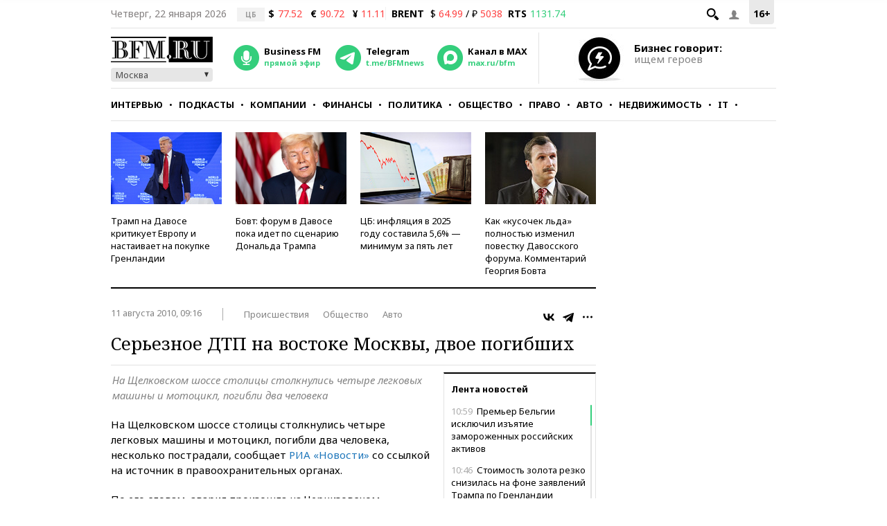

--- FILE ---
content_type: application/javascript
request_url: https://smi2.ru/counter/settings?payload=CMKIAhii1pKmvjM6JDljOWU1ZjQ4LWM2MTItNGM2Zi1hY2EzLTcxY2M5NzYxNDdkNQ&cb=_callbacks____0mkp6e9q8
body_size: 1507
content:
_callbacks____0mkp6e9q8("[base64]");